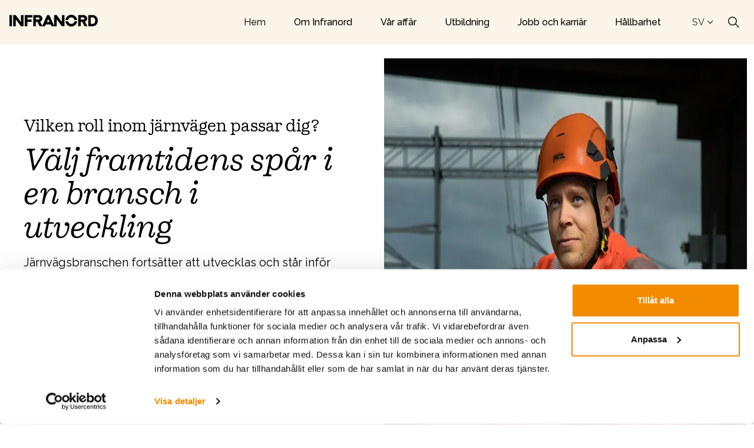

--- FILE ---
content_type: text/html; charset=utf-8
request_url: https://infranord.se/jobb-och-karriaer/yrken-i-jaernvaegsbranschen/
body_size: 16673
content:
<!DOCTYPE html>
<html dir="ltr" lang="sv" class="no-js usn">
<head>
            <!-- Google Tag Manager -->
        <link rel="dns-prefetch" href="//www.googletagmanager.com">

    <script id="Cookiebot" src="https://consent.cookiebot.com/uc.js" data-cbid="cd1d019e-4052-42f1-9fde-e092a6645482" data-blockingmode="auto" type="text/javascript"></script>
   
    <meta charset="utf-8">
    <meta name="viewport" content="width=device-width, initial-scale=1, shrink-to-fit=no, maximum-scale=2">
        <link rel="canonical" href="https://infranord.se/jobb-och-karriaer/yrken-i-jaernvaegsbranschen/" />
    <title>Yrkesroller inom j&#xE4;rnv&#xE4;gen</title>
    <meta name="description" content="H&#xE4;r hittar du information om vad de olika yrkesrollerna g&#xF6;r inom j&#xE4;rnv&#xE4;gen. Till exempel kan du l&#xE4;sa om vad en bantekniker, eltekniker, sp&#xE5;rsvetsare och besiktningsman g&#xF6;r.">
            <link rel="alternate" hreflang="en-us" href="https://infranord.se/jobb-och-karriaer/yrken-i-jaernvaegsbranschen/" />
    <meta name="twitter:card" content="summary_large_image" />
    <meta property="og:type" content="website">
    <meta property="og:title" content="Yrkesroller inom j&#xE4;rnv&#xE4;gen" />
    <meta property="og:image" content="https://infranord.se/media/mzclt0xx/personal_072olskroken_mg_2919.jpg" />
    <meta property="og:url" content="https://infranord.se/jobb-och-karriaer/yrken-i-jaernvaegsbranschen/" />
    <meta property="og:description" content="H&#xE4;r hittar du information om vad de olika yrkesrollerna g&#xF6;r inom j&#xE4;rnv&#xE4;gen. Till exempel kan du l&#xE4;sa om vad en bantekniker, eltekniker, sp&#xE5;rsvetsare och besiktningsman g&#xF6;r." />
    <meta property="og:site_name" content="Infranord" />
    <meta name="robots" content="index,follow">

    
    <link href="/sb/sitebuilder-ltr-css-bundle.css.v6461114ce31cc21f06112a2cd5cc3d33287183fb" media="screen" rel="stylesheet" />
<link href="/sb/sitebuilder-css-bundle.css.v6461114ce31cc21f06112a2cd5cc3d33287183fb" media="screen" rel="stylesheet" />
<link href="/sb/sitebuilder-css-small-header-01-sm-bundle.css.v6461114ce31cc21f06112a2cd5cc3d33287183fb" media="screen and (min-width:0) and (max-width:1112px)" rel="stylesheet" />
<link href="/sb/sitebuilder-css-large-header-02-lg-bundle.css.v6461114ce31cc21f06112a2cd5cc3d33287183fb" media="screen and (min-width:1113px)" rel="stylesheet" />
<link rel="stylesheet" media="screen" href="/uSkinned/css/generated/68d6454e-2211-4c57-8ee3-8e15f1eff36d.css?version=638931947170070000" />
<link href="/sb/sitebuilder-css-prnt-bundle.css.v6461114ce31cc21f06112a2cd5cc3d33287183fb" media="print" rel="stylesheet" />


            <link rel="shortcut icon" type="image/ico" href="/images/infranord/favicon.ico?width=32&amp;amp;height=32">
        <link rel="apple-touch-icon" sizes="57x57" type="image/ico" href="/images/infranord/favicon.ico?width=57&amp;height=57">
        <link rel="apple-touch-icon" sizes="60x60" type="image/ico" href="/images/infranord/favicon.ico?width=60&amp;height=60">
        <link rel="apple-touch-icon" sizes="72x72" type="image/ico" href="/images/infranord/favicon.ico?width=72&amp;height=72">
        <link rel="apple-touch-icon" sizes="76x76" type="image/ico" href="/images/infranord/favicon.ico?width=76&amp;height=76">
        <link rel="apple-touch-icon" sizes="114x114" type="image/ico" href="/images/infranord/favicon.ico?width=114&amp;height=114">
        <link rel="apple-touch-icon" sizes="120x120" type="image/ico" href="/images/infranord/favicon.ico?width=120&amp;height=120">
        <link rel="apple-touch-icon" sizes="144x144" type="image/ico" href="/images/infranord/favicon.ico?width=144&amp;height=144">
        <link rel="apple-touch-icon" sizes="152x152" type="image/ico" href="/images/infranord/favicon.ico?width=152&amp;height=152">
        <link rel="apple-touch-icon" sizes="180x180" type="image/ico" href="/images/infranord/favicon.ico?width=180&amp;height=180">
        <link rel="icon" sizes="16x16" type="image/ico" href="/images/infranord/favicon.ico?width=16&amp;height=16">
        <link rel="icon" sizes="32x32" type="image/ico" href="/images/infranord/favicon.ico?width=32&amp;height=32">
        <link rel="icon" sizes="96x96" type="image/ico" href="/images/infranord/favicon.ico?width=96&amp;height=96">
        <link rel="icon" sizes="192x192" type="image/ico" href="/images/infranord/favicon.ico?width=192&amp;height=192">
        <meta name="msapplication-square70x70logo" content="/images/infranord/favicon.ico?width=70&height=70" />
        <meta name="msapplication-square150x150logo" content="/images/infranord/favicon.ico?width=150&height=150" />
        <meta name="msapplication-wide310x150logo" content="/images/infranord/favicon.ico?width=310&height=150" />
        <meta name="msapplication-square310x310logo" content="/images/infranord/favicon.ico?width=310&height=310" />

    
            <!-- Google Tag Manager -->
        <script>
        (function(w,d,s,l,i){w[l]=w[l]||[];w[l].push({'gtm.start':
        new Date().getTime(),event:'gtm.js'});var f=d.getElementsByTagName(s)[0],
        j=d.createElement(s),dl=l!='dataLayer'?'&l='+l:'';j.async=true;j.src=
        'https://www.googletagmanager.com/gtm.js?id='+i+dl;f.parentNode.insertBefore(j,f);
        })(window,document,'script','dataLayer','GTM-MP2CKTT');</script>
        <!-- End Google Tag Manager -->

    
<script type="text/javascript">!function(T,l,y){var S=T.location,k="script",D="instrumentationKey",C="ingestionendpoint",I="disableExceptionTracking",E="ai.device.",b="toLowerCase",w="crossOrigin",N="POST",e="appInsightsSDK",t=y.name||"appInsights";(y.name||T[e])&&(T[e]=t);var n=T[t]||function(d){var g=!1,f=!1,m={initialize:!0,queue:[],sv:"5",version:2,config:d};function v(e,t){var n={},a="Browser";return n[E+"id"]=a[b](),n[E+"type"]=a,n["ai.operation.name"]=S&&S.pathname||"_unknown_",n["ai.internal.sdkVersion"]="javascript:snippet_"+(m.sv||m.version),{time:function(){var e=new Date;function t(e){var t=""+e;return 1===t.length&&(t="0"+t),t}return e.getUTCFullYear()+"-"+t(1+e.getUTCMonth())+"-"+t(e.getUTCDate())+"T"+t(e.getUTCHours())+":"+t(e.getUTCMinutes())+":"+t(e.getUTCSeconds())+"."+((e.getUTCMilliseconds()/1e3).toFixed(3)+"").slice(2,5)+"Z"}(),iKey:e,name:"Microsoft.ApplicationInsights."+e.replace(/-/g,"")+"."+t,sampleRate:100,tags:n,data:{baseData:{ver:2}}}}var h=d.url||y.src;if(h){function a(e){var t,n,a,i,r,o,s,c,u,p,l;g=!0,m.queue=[],f||(f=!0,t=h,s=function(){var e={},t=d.connectionString;if(t)for(var n=t.split(";"),a=0;a<n.length;a++){var i=n[a].split("=");2===i.length&&(e[i[0][b]()]=i[1])}if(!e[C]){var r=e.endpointsuffix,o=r?e.location:null;e[C]="https://"+(o?o+".":"")+"dc."+(r||"services.visualstudio.com")}return e}(),c=s[D]||d[D]||"",u=s[C],p=u?u+"/v2/track":d.endpointUrl,(l=[]).push((n="SDK LOAD Failure: Failed to load Application Insights SDK script (See stack for details)",a=t,i=p,(o=(r=v(c,"Exception")).data).baseType="ExceptionData",o.baseData.exceptions=[{typeName:"SDKLoadFailed",message:n.replace(/\./g,"-"),hasFullStack:!1,stack:n+"\nSnippet failed to load ["+a+"] -- Telemetry is disabled\nHelp Link: https://go.microsoft.com/fwlink/?linkid=2128109\nHost: "+(S&&S.pathname||"_unknown_")+"\nEndpoint: "+i,parsedStack:[]}],r)),l.push(function(e,t,n,a){var i=v(c,"Message"),r=i.data;r.baseType="MessageData";var o=r.baseData;return o.message='AI (Internal): 99 message:"'+("SDK LOAD Failure: Failed to load Application Insights SDK script (See stack for details) ("+n+")").replace(/\"/g,"")+'"',o.properties={endpoint:a},i}(0,0,t,p)),function(e,t){if(JSON){var n=T.fetch;if(n&&!y.useXhr)n(t,{method:N,body:JSON.stringify(e),mode:"cors"});else if(XMLHttpRequest){var a=new XMLHttpRequest;a.open(N,t),a.setRequestHeader("Content-type","application/json"),a.send(JSON.stringify(e))}}}(l,p))}function i(e,t){f||setTimeout(function(){!t&&m.core||a()},500)}var e=function(){var n=l.createElement(k);n.src=h;var e=y[w];return!e&&""!==e||"undefined"==n[w]||(n[w]=e),n.onload=i,n.onerror=a,n.onreadystatechange=function(e,t){"loaded"!==n.readyState&&"complete"!==n.readyState||i(0,t)},n}();y.ld<0?l.getElementsByTagName("head")[0].appendChild(e):setTimeout(function(){l.getElementsByTagName(k)[0].parentNode.appendChild(e)},y.ld||0)}try{m.cookie=l.cookie}catch(p){}function t(e){for(;e.length;)!function(t){m[t]=function(){var e=arguments;g||m.queue.push(function(){m[t].apply(m,e)})}}(e.pop())}var n="track",r="TrackPage",o="TrackEvent";t([n+"Event",n+"PageView",n+"Exception",n+"Trace",n+"DependencyData",n+"Metric",n+"PageViewPerformance","start"+r,"stop"+r,"start"+o,"stop"+o,"addTelemetryInitializer","setAuthenticatedUserContext","clearAuthenticatedUserContext","flush"]),m.SeverityLevel={Verbose:0,Information:1,Warning:2,Error:3,Critical:4};var s=(d.extensionConfig||{}).ApplicationInsightsAnalytics||{};if(!0!==d[I]&&!0!==s[I]){var c="onerror";t(["_"+c]);var u=T[c];T[c]=function(e,t,n,a,i){var r=u&&u(e,t,n,a,i);return!0!==r&&m["_"+c]({message:e,url:t,lineNumber:n,columnNumber:a,error:i}),r},d.autoExceptionInstrumented=!0}return m}(y.cfg);function a(){y.onInit&&y.onInit(n)}(T[t]=n).queue&&0===n.queue.length?(n.queue.push(a),n.trackPageView({})):a()}(window,document,{
src: "https://js.monitor.azure.com/scripts/b/ai.2.min.js", // The SDK URL Source
crossOrigin: "anonymous", 
cfg: { // Application Insights Configuration
    connectionString: 'InstrumentationKey=11ebda35-d907-4ab0-ab83-e94a7333793a;IngestionEndpoint=https://swedencentral-0.in.applicationinsights.azure.com/;ApplicationId=d833e24a-4a70-4ac4-874b-ce9fcd7d8df5'
}});</script></head>
<body 
    
 class="body-bg body-bg-solid header-02-lg header-01-sm show_header-on-scroll-lg show_header-on-scroll-sm directional-icons-chevron             secondary-navigation-underline-link-hover    footer-underline-link-hover   no-hero-page  zoom_hover main-nav_mega-modal blur-up-lazy-loading"

>

            <!-- Google Tag Manager (noscript) -->
        <noscript>
            <iframe src="https://www.googletagmanager.com/ns.html?id=GTM-MP2CKTT"
                    height="0" width="0" style="display:none;visibility:hidden"></iframe>
        </noscript>
        <!-- End Google Tag Manager (noscript) -->



    <!-- Skip links -->
    <a class="skip-to-content" id="skip-to-content-link" href="#site-content">Skip to main content</a>
    <a class="skip-to-content" id="skip-to-footer-link" href="#site-footer">Skip to footer</a>
    <!--// Skip links -->

    <!-- Site -->
    <div id="site">

        <!-- Header -->
            <header id="site-header" class="header-bg header-bg-solid" tabindex="-1">


        <div class="container">

            <div class="row">

                    <div id="logo" class="no-image">
        <a href="/" title="Infranord">
                <picture>
                    <source media="(min-width: 500px)" srcset="/images/infranord/infranord_logo.png" />
                    <img src="/images/infranord/infranord_logo_2rader.png" loading="eager" alt="Infranord Logotyp" />
                </picture>
        </a>
    </div>



                    <!-- Expand -->
                    <button id="burgerNavStyle" class="expand-header expand-3-bars expand-even-lines expand-active-cross" type="button" aria-expanded="false" aria-label="Expand header">
                        <span>Menu</span>
                    </button>
                    <!--// Expand -->

                <!-- Main navigation -->
                        <nav aria-label="Main" class="main nav-dropdown navigation-dropdown-bg navigation-dropdown-bg-solid">
            <ul >
                            <li class="mega-item ">
                                    <span class="mega-item-heading">
                                        <a class="trigger " href="/"   >Hem</a>
                                    </span>                             

                            </li>
                            <li class="mega-item ">
                                    <button class="mega-item-heading" type="button">
                                        <svg width="7" height="11" viewBox="0 0 7 11" fill="none" xmlns="http://www.w3.org/2000/svg">
                                            <path d="M1 1L6 5.5L1 10" stroke="black" stroke-linecap="round" stroke-linejoin="round" />
                                        </svg>
                                        <a class="trigger " href="/om-infranord/"   >Om Infranord</a>
                                    </button>
                                    <div class="mega-menu">
                                        <div class="mega-menu-inner">
                                            <div class="mega-menu-columns">
                                                    <div class="mega-menu-col">
                                                    
                                                            <a href="/om-infranord/#vardegrund">V&#xE4;rdegrund</a>
                                                    </div>
                                                    <div class="mega-menu-col">
                                                    
                                                            <a href="/om-infranord/finansiell-information/">Finansiell information</a>
                                                    </div>
                                                    <div class="mega-menu-col">
                                                    
                                                            <a href="/om-infranord/bolagsstyrning/">Bolagsstyrning</a>
                                                    </div>
                                                </div>
                                                <div class="mega-menu-columns">
                                                    <div class="mega-menu-col">

                                                            <a href="/foer-leverantoerer/">F&#xF6;r leverant&#xF6;rer</a>
                                                    </div>
                                                    <div class="mega-menu-col">

                                                            <a href="/fakturering-till-infranord-ab/">Fakturering</a>
                                                    </div>
                                                    <div class="mega-menu-col">

                                                            <a href="/om-infranord/kontakt/">Kontakt</a>
                                                    </div>
                                            </div>
                                        </div>
                                    </div>

                            </li>
                            <li class="mega-item ">
                                    <button class="mega-item-heading" type="button">
                                        <svg width="7" height="11" viewBox="0 0 7 11" fill="none" xmlns="http://www.w3.org/2000/svg">
                                            <path d="M1 1L6 5.5L1 10" stroke="black" stroke-linecap="round" stroke-linejoin="round" />
                                        </svg>
                                        <a class="trigger " href="/vaar-affaer/"   >Vår affär</a>
                                    </button>
                                    <div class="mega-menu">
                                        <div class="mega-menu-inner">
                                            <div class="mega-menu-columns">
                                                    <div class="mega-menu-col">
                                                    
                                                            <a href="/vaar-affaer/underhaall/">Underh&#xE5;ll</a>
                                                    </div>
                                                    <div class="mega-menu-col">
                                                    
                                                            <a href="/vaar-affaer/anlaeggning/">Anl&#xE4;ggning</a>
                                                    </div>
                                                    <div class="mega-menu-col">
                                                    
                                                            <a href="/vaar-affaer/kraft-tele/">Kraft &amp; Tele</a>
                                                    </div>
                                                    <div class="mega-menu-col">
                                                    
                                                            <a href="/vaar-affaer/maskin/">Maskin</a>
                                                    </div>
                                                </div>
                                                <div class="mega-menu-columns">
                                                    <div class="mega-menu-col">

                                                            <a href="/vaar-affaer/components/">Components</a>
                                                    </div>
                                                    <div class="mega-menu-col">

                                                            <a href="/vaar-affaer/maetenheten/">M&#xE4;tenheten</a>
                                                    </div>
                                                    <div class="mega-menu-col">

                                                            <a href="/vaar-affaer/vaara-projekt/">V&#xE5;ra projekt</a>
                                                    </div>
                                                    <div class="mega-menu-col">

                                                            <a href="/vaar-affaer/avropstjaenster-sl/">Avropstj&#xE4;nster SL</a>
                                                    </div>
                                            </div>
                                        </div>
                                    </div>

                            </li>
                            <li class="mega-item ">
                                    <button class="mega-item-heading" type="button">
                                        <svg width="7" height="11" viewBox="0 0 7 11" fill="none" xmlns="http://www.w3.org/2000/svg">
                                            <path d="M1 1L6 5.5L1 10" stroke="black" stroke-linecap="round" stroke-linejoin="round" />
                                        </svg>
                                        <a class="trigger " href="/utbildning/"   >Utbildning</a>
                                    </button>
                                    <div class="mega-menu">
                                        <div class="mega-menu-inner">
                                            <div class="mega-menu-columns">
                                                    <div class="mega-menu-col">
                                                    
                                                            <a href="/utbildning/infranord-academy/">Infranord Academy</a>
                                                    </div>
                                                    <div class="mega-menu-col">
                                                    
                                                            <a href="/utbildning/sl-utbildningar/">SL utbildningar</a>
                                                    </div>
                                                </div>
                                                <div class="mega-menu-columns">
                                                    <div class="mega-menu-col">

                                                            <a href="/utbildning/sl-utbildningar/sl-kat-x9-spaar-och-tunnelbehoerighet/">Utbildning Kat X9</a>
                                                    </div>
                                                    <div class="mega-menu-col">

                                                            <a href="https://hrmportalen-utbildning.sabacloud.com/Saba/Web_spf/EU5P1PRD044/guestapp/home;spf-url=guest%2Fguestlearningcatalog">Boka utbildning</a>
                                                    </div>
                                            </div>
                                        </div>
                                    </div>

                            </li>
                            <li class="mega-item ">
                                    <button class="mega-item-heading" type="button">
                                        <svg width="7" height="11" viewBox="0 0 7 11" fill="none" xmlns="http://www.w3.org/2000/svg">
                                            <path d="M1 1L6 5.5L1 10" stroke="black" stroke-linecap="round" stroke-linejoin="round" />
                                        </svg>
                                        <a class="trigger " href="/jobb-och-karriaer/"   >Jobb och karriär</a>
                                    </button>
                                    <div class="mega-menu">
                                        <div class="mega-menu-inner">
                                            <div class="mega-menu-columns">
                                                    <div class="mega-menu-col">
                                                    
                                                            <a href="/jobb-och-karriaer/lediga-jobb/">Lediga jobb</a>
                                                    </div>
                                                    <div class="mega-menu-col">
                                                    
                                                            <a href="/jobb-och-karriaer/moet-vaara-medarbetare/">M&#xF6;t v&#xE5;ra medarbetare</a>
                                                    </div>
                                                </div>
                                                <div class="mega-menu-columns">
                                                    <div class="mega-menu-col">

                                                            <button class="mega-menu-accordion-heading" type="button">
                                                                <svg width="7" height="11" viewBox="0 0 7 11" fill="none" xmlns="http://www.w3.org/2000/svg">
                                                                    <path d="M1 1L6 5.5L1 10" stroke="black" stroke-linecap="round" stroke-linejoin="round" />
                                                                </svg>
                                                                <a href="/jobb-och-karriaer/#praktik">V&#xE4;gar till j&#xE4;rnv&#xE4;gen</a>
                                                            </button>
                                                            <ul class="accordion">
                                                                    <li>
                                                                        <a href="/jobb-och-karriaer/praktik-lia/">Praktik (LIA)</a>
                                                                    </li>
                                                                    <li>
                                                                        <a href="/jobb-och-karriaer/examensarbeten/">Examensarbeten</a>
                                                                    </li>
                                                                    <li>
                                                                        <a href="/jobb-och-karriaer/yrkesutbildningar/">Yrkesutbildningar</a>
                                                                    </li>
                                                            </ul>
                                                    </div>
                                            </div>
                                        </div>
                                    </div>

                            </li>
                            <li class="mega-item ">
                                    <button class="mega-item-heading" type="button">
                                        <svg width="7" height="11" viewBox="0 0 7 11" fill="none" xmlns="http://www.w3.org/2000/svg">
                                            <path d="M1 1L6 5.5L1 10" stroke="black" stroke-linecap="round" stroke-linejoin="round" />
                                        </svg>
                                        <a class="trigger " href="/haallbarhet/"   >Hållbarhet</a>
                                    </button>
                                    <div class="mega-menu">
                                        <div class="mega-menu-inner">
                                            <div class="mega-menu-columns">
                                                    <div class="mega-menu-col">
                                                    
                                                            <a href="/haallbarhet/saeker-arbetsmiljoe/">S&#xE4;ker arbetsmilj&#xF6;</a>
                                                    </div>
                                                    <div class="mega-menu-col">
                                                    
                                                            <a href="/haallbarhet/haallbar-affaer/">H&#xE5;llbar aff&#xE4;r</a>
                                                    </div>
                                                </div>
                                                <div class="mega-menu-columns">
                                                    <div class="mega-menu-col">

                                                            <a href="/haallbarhet/minskad-miljoepaaverkan/">Minskad milj&#xF6;p&#xE5;verkan</a>
                                                    </div>
                                            </div>
                                        </div>
                                    </div>

                            </li>
            </ul>
        </nav>



                <!--// Main navigation -->
                <!-- Secondary navigation -->
                        <nav aria-label="Secondary" class="secondary nav-dropdown navigation-dropdown-bg navigation-dropdown-bg-solid">
            <ul>

                        <li class="language-selector dropdown">
                            <a href="#" class="dropdown-toggle" id="languageDropdown" data-bs-toggle="dropdown" aria-haspopup="true" aria-expanded="false"><span>SV</span></a>
                            <div class="dropdown-menu dropdown-menu-right" aria-labelledby="languageDropdown"> <a class="dropdown-item" href="/no/"   ><span>Norwegian</span></a><a class="dropdown-item" href="/en/"   ><span>English</span></a></div>
                        </li>
            </ul>
        </nav>

                <!--// Secondary navigation -->
                <!-- CTA Links -->
                
                <!--// CTA Links -->
                <!-- Site search -->
                    <div class="form site-search-form site-search" aria-label="Site search">
            <form role="search" action="/search/" method="get" name="searchForm">
                <fieldset>
                    <div class="form-group">
                        <input type="text" class="form-control" name="search_field" aria-label="S&#xF6;k p&#xE5; webbplatsen" placeholder="S&#xF6;k p&#xE5; webbplatsen" value="" maxlength="256">
                    </div>
                    <button type="submit" role="button" aria-label="Search" class="btn base-btn-bg base-btn-bg-solid base-btn-bg-hover-solid base-btn-text base-btn-borders btn-search">
                        <span></span>
                        <i aria-hidden="true" class="icon usn_ion-ios-search"></i>
                    </button>
                </fieldset>
            </form>
            <button class="expand-search" data-bs-toggle="collapse" type="button" aria-expanded="false" aria-label="Expand site search">
                <em>Ut&#xF6;ka S&#xF6;k</em>
                <i aria-hidden="true" class="icon usn_ion-ios-search search-icon"></i>
                <i aria-hidden="true" class="icon usn_ion-md-close close-icon"></i>
            </button>
        </div>

                <!--// Site search -->

            </div>

        </div>
    </header>


        <!--// Header -->
        <!-- Content -->
        <main id="site-content" tabindex="-1">

            
            








    <section class="content component usn_cmp_pods base-bg base-bg-solid  " >  

        <div class="component-inner">
                    <div class="container">



                    <div class="component-main row listing  listing_basic-grid listing-pods " >
    <div class="item   items-2 col-12 item_text-boxed item_overlay usn_pod_textimage text-left  " data-os-animation="fadeIn" data-os-animation-delay="0s" data-os-animation-duration="1.2s">
            <div class="inner  base-bg base-bg-solid ">
                    <div class="info align-self-center">

                                <p class="secondary-heading sm base-secondary-heading " >Vilken roll inom järnvägen passar dig?</p>
<p class="heading  base-heading " >Välj framtidens spår i en bransch i utveckling</p>

                            <div class="text base-text">
                                <p class="sm">Järnvägsbranschen fortsätter att utvecklas och står inför flera större omställningar, bland annat inom hållbarhet, digitalisering och teknikområdet samtidigt som vi ser en större andel nya medarbetare inom verksamheten. På Infranord finns många sätt att bidra till en framtidssäkrad infrastruktur. Totalt har vi omkring 150 olika befattningar inom vår verksamhet. Resultatet av vårt gemensamma arbete gör oss till Sveriges ledande järnvägsentreprenör.</p>
                            </div>

                    </div>
            </div>
    </div>
    <div class="item   items-2 col-12 item_text-boxed item_overlay usn_pod_textimage text-left  " data-os-animation="fadeIn" data-os-animation-delay="0s" data-os-animation-duration="1.2s">
            <div class="inner  c1-bg c1-bg-solid ">
                    <div class="image  c1-bg c1-bg-solid  image-opacity-100 image_hover-opacity-40" >
                                    <picture>
                <source type="image/webp" data-srcset="/media/n4kg0psl/praktikant_web.webp?width=800&amp;height=600&amp;v=1dc2621fb6d68e0&amp;quality=75&format=webp 1x, /media/n4kg0psl/praktikant_web.webp?width=1600&amp;height=1200&amp;v=1dc2621fb6d68e0&amp;quality=75&format=webp 2x" width="800" height="600">
                <img class="lazyload " src="/media/n4kg0psl/praktikant_web.webp?width=160&amp;height=120&amp;v=1dc2621fb6d68e0&amp;quality=75&format=webp" data-src="/media/n4kg0psl/praktikant_web.webp?width=800&amp;height=600&amp;v=1dc2621fb6d68e0&amp;quality=75&format=webp" width="800" height="600" alt="">
            </picture>

                    </div>
            </div>
    </div>

        </div>




                    </div>
        </div>
    </section>
    <section class="content component usn_cmp_pods base-bg base-bg-solid p-0 " >  

        <div class="component-inner">
                    <div class="container-fluid">



                    <div class="component-main row listing listing_no-spacing listing_basic-grid listing-pods " >
    <div class="item   items-2 col-12 item_text-boxed item_overlay usn_pod_textimage text-left  " data-os-animation="fadeIn" data-os-animation-delay="0s" data-os-animation-duration="1.2s">
            <div class="inner  base-bg base-bg-solid ">
                    <div class="info align-self-center">

                                <p class="secondary-heading lg base-secondary-heading " >Bantekniker</p>


                            <div class="text base-text">
                                <p><a id="bantekniker"></a>Som bantekniker arbetar du med underhåll, felavhjälpning och nybyggnation av järnvägsspår. Arbetet kan ske både i tunnelbanor, på spårväg och på järnväg. Vanliga arbetsuppgifter är växel- och rälsbyten, snö- och vegetationsröjning och spårjusteringar. I arbetet ingår även att byta ut komponenter som blivit slitna och kontrollera att all teknik fungerar som den ska.</p>
<p>Dagens tågtrafik med trängsel på spåren, höga hastigheter och tunga laster ställer höga krav på spårets uppbyggnad och funktion. Som bantekniker blir du en del av det viktiga arbetet att förbättra järnvägsspåren och säkerställa att tågen kommer fram i tid. Arbetet genomförs utifrån när trafiken på spåren kan stängas av vilket kan innebära nattarbete och arbete under tidspress.</p>
<p>Bantekniker jobbar ofta i arbetslag och tillsammans med andra yrkesgrupper inom järnväg. Arbetet sker oftast utomhus i nästan alla väder. Många bantekniker arbetar periodvis utanför hemorten.</p>
<p>Bantekniker är ofta gymnasieingenjörer men kan också ha en annan bakgrund. För att arbeta vid spåren krävs även att du har en relevant säkerhetsutbildning, något som Infranord tillhandahåller.</p>
                            </div>

                    </div>
            </div>
    </div>
    <div class="item   items-2 col-12 item_text-boxed item_overlay usn_pod_textimage text-left  " data-os-animation="fadeIn" data-os-animation-delay="0s" data-os-animation-duration="1.2s">
            <div class="inner  base-bg base-bg-solid ">
                    <div class="info align-self-center">

                                <p class="secondary-heading lg base-secondary-heading " >Eltekniker</p>


                            <div class="text base-text">
                                <p><a id="eltekniker"></a>En eltekniker/kontaktledningsmontör utför elinstallationer på järnvägs-, spårvägs- och tunnelbane-anläggningar, både när det gäller underhåll av befintliga och byggnation av nya anläggningar. Som eltekniker arbetar du med växelvärme, belysning, kraftmätning till signalanläggningarna samt kontaktledning och hjälpkraft längs med spåren.</p>
<p>Att vara eltekniker/kontaktledningsmontör är ett rörligt och varierande arbete. Om man arbetar på kontaktledningsanläggningar sker jobbet via arbetsplattformar på spårgående arbetsfordon. Många eltekniker/kontaktledningsmontörer har därför utbildning för att få köra dessa arbetsfordon på spåren. Som eltekniker/kontaktledningsmontör arbetar du ofta i arbetslag. Arbetet genomförs utifrån när trafiken på spåren kan stängas av vilket kan innebära nattarbete och arbete under tidspress.</p>
<p>Eltekniker/kontaktledningsmontör ska ha elteknisk utbildning på gymnasienivå eller likvärdig som grund, som sedan byggs på med anpassade kurser för järnvägens olika elanläggningar. Kunskaper krävs både för att utföra arbetet på ett säkert sätt samt utföra och sedan kontrollera arbetet innan man tar anläggningen i drift. Infranord tillhandahåller säkerhetsutbildningar för sin personal.</p>
                            </div>

                    </div>
            </div>
    </div>
    <div class="item   items-2 col-12 item_text-boxed item_overlay usn_pod_textimage text-left  " data-os-animation="fadeIn" data-os-animation-delay="0s" data-os-animation-duration="1.2s">
            <div class="inner  base-bg base-bg-solid ">
                    <div class="info align-self-center">

                                <p class="secondary-heading lg base-secondary-heading " >Signaltekniker</p>


                            <div class="text base-text">
                                <p><a id="signaltekniker"></a>En signaltekniker säkerställer att järnvägens viktiga signalsystem fungerar som de ska, något som är avgörande för att tågen ska kunna framföras säkert. Arbetsuppgifterna består av underhåll, felavhjälpning och nybyggnation av signalsäkerhetsanläggningarna. Arbetet kräver också att man kontrollbesiktigar signalsäkerhetsanläggningarna som är i drift med anläggningsspecifika behörigheter.  </p>
<p>Arbetet sker till stor del utomhus och i tillsammans med andra yrkesgrupper inom järnvägen. Insatserna planeras utifrån när trafiken på spåren kan stängas av vilket kan innebära nattarbete och arbete under tidspress.</p>
<p>Som signaltekniker har du en speciell signalteknikerutbildning. Infranord utbildar ibland signaltekniker i egen regi. Signalteknikerutbildning går också att få via vissa yrkeshögskolor. Dessutom krävs en relevant trafiksäkerhetsutbildning, något som Infranord tillhandahåller.</p>
                            </div>

                    </div>
            </div>
    </div>
    <div class="item   items-2 col-12 item_text-boxed item_overlay usn_pod_textimage text-left  " data-os-animation="fadeIn" data-os-animation-delay="0s" data-os-animation-duration="1.2s">
            <div class="inner  base-bg base-bg-solid ">
                    <div class="info align-self-center">

                                <p class="secondary-heading lg base-secondary-heading " >Teletekniker</p>


                            <div class="text base-text">
                                <p><a id="teletekniker"></a>Att arbeta som teletekniker innebär att du jobbar med opto- och kopparkabel, trafikinformationsanläggningar, data och telenät. Våra teletekniker arbetar en del med lågspänning, drar kabel och monterar skyltar.</p>
<p>För arbete som teletekniker krävs lägst gymnasieutbildning inom elteknik, gärna teleinriktning, eller likvärdig erfarenhet. Vi söker särskilt dig som har erfarenhet av arbete med teleteknik inom infrastrukturbranschen och/eller eftergymnasial utbildning inom teleteknik.</p>
                            </div>

                    </div>
            </div>
    </div>
    <div class="item   items-2 col-12 item_text-boxed item_overlay usn_pod_textimage text-left  " data-os-animation="fadeIn" data-os-animation-delay="0s" data-os-animation-duration="1.2s">
            <div class="inner  base-bg base-bg-solid ">
                    <div class="info align-self-center">

                                <p class="secondary-heading lg base-secondary-heading " >Spårsvetsare</p>


                            <div class="text base-text">
                                <p><a id="sparsvetsare"></a>Som spårsvetsare svetsar och underhåller du spåren, framförallt spårväxlarna. Du arbetar med olika svetsmetoder, bland annat termitsvetsning, en traditionell och noggrann arbetsmetod för att svetsa ihop spårskarvar. Du arbetar med underhåll, felavhjälpning och nybyggnation av järnvägsspår både i tunnelbana, på spårväg och på järnväg. Växelbyten samt räls- och slipersbyten ingår i spårsvetsarens arbetsuppgifter, liksom att akut åtgärda rälsbrott på vintern och solkurvor på sommaren.</p>
<p>Dagens tågtrafik med trängsel på spåren, höga hastigheter och tunga laster ställer höga krav på spårets uppbyggnad och komponenter, och att det underhålls på rätt sätt. Arbetet genomförs utifrån när trafiken på spåren kan stängas av vilket kan innebära nattarbete och arbete under tidspress. Järnvägsteknisk svetsning är ett kvalificerat arbete. Avancerat stål ska fogas samman och repareras samtidigt som kraven på kvalitet och utförande är väldigt höga.</p>
<p>För att arbeta som spårsvetsare krävs en spårsvetsarutbildning. Dessutom krävs relevanta säkerhetskurser vilket Infranord tillhandahåller.</p>
                            </div>

                    </div>
            </div>
    </div>
    <div class="item   items-2 col-12 item_text-boxed item_overlay usn_pod_textimage text-left  " data-os-animation="fadeIn" data-os-animation-delay="0s" data-os-animation-duration="1.2s">
            <div class="inner  base-bg base-bg-solid ">
                    <div class="info align-self-center">

                                <p class="secondary-heading lg base-secondary-heading " >Maskinförare</p>


                            <div class="text base-text">
                                <p><a id="maskinforare"></a>En maskinförare är en lokförare som kör järnvägsmaskiner. Maskinföraren framför lok och spårgående arbetsmaskiner som används vid drift och underhåll av järnvägen.</p>
<p>Maskinförarens arbetsplats är där maskinen behövs och övernattning utanför hemorten är vanligt. Maskinerna används till exempel vid anläggningsarbeten, transporter samt vid arbetsuppgifter såsom spårjustering och kontaktledningsarbeten. Maskinförarna arbetar ofta två och två för att hjälpas åt att framföra maskinen.</p>
<p>En maskinförare har en speciell maskinförarutbildning som liknar lokförarens. Dessutom krävs speciella trafiksäkerhetsutbildningar för att arbeta vid järnvägen, vilket Infranord tillhandahåller.</p>
                            </div>

                    </div>
            </div>
    </div>
    <div class="item   items-2 col-12 item_text-boxed item_overlay usn_pod_textimage text-left  " data-os-animation="fadeIn" data-os-animation-delay="0s" data-os-animation-duration="1.2s">
            <div class="inner  base-bg base-bg-solid ">
                    <div class="info align-self-center">

                                <p class="secondary-heading lg base-secondary-heading " >Maskintekniker</p>


                            <div class="text base-text">
                                <p><a id="maskintekniker"></a>Som maskintekniker på Infranord kommer du att arbeta med underhåll av Infranords maskiner och fordon. Arbetet görs till största delen i våra verkstäder, men planerad service och akut felavhjälpning i ute vid spåren förekommer.</p>
<p>Du arbetar tillsammans med andra maskintekniker och ibland även med andra yrkesroller. Arbetet kräver att du har möjlighet att arbeta på annan ort när verksamheten kräver det.</p>
<p>Maskinteknikern har en relevant fordonsteknisk utbildning. Du behöver också trafiksäkerhetsutbildningar vilket är något som Infranord kan erbjuda.</p>
                            </div>

                    </div>
            </div>
    </div>
    <div class="item   items-2 col-12 item_text-boxed item_overlay usn_pod_textimage text-left  " data-os-animation="fadeIn" data-os-animation-delay="0s" data-os-animation-duration="1.2s">
            <div class="inner  base-bg base-bg-solid ">
                    <div class="info align-self-center">

                                <p class="secondary-heading lg base-secondary-heading " >Mätningsingenjör</p>


                            <div class="text base-text">
                                <p><a id="matningsingenjor"></a>En mätningsingenjör gör så kallade inmätningar och utsättningar i järnvägsprojekt. Mätningsteknikern har en viktig uppgift både innan och efter ett järnvägsprojekt för att se till att spåren ligger i rätt nivå, håller rätt avstånd till tunnelväggar och mötande spår. En mätningstekniker kan också förse stora järnvägsbyggen med underlag innan byggstart, till exempel inför byggen av stomnät.</p>
<p>En mätingenjör har ofta en teknisk utbildning från gymnasiet och dessutom relevanta säkerhetsutbildningar. Det senare tillhandahåller Infranord.</p>
                            </div>

                    </div>
            </div>
    </div>
    <div class="item   items-2 col-12 item_text-boxed item_overlay usn_pod_textimage text-left  " data-os-animation="fadeIn" data-os-animation-delay="0s" data-os-animation-duration="1.2s">
            <div class="inner  base-bg base-bg-solid ">
                    <div class="info align-self-center">

                                <p class="secondary-heading lg base-secondary-heading " >Besiktningsman</p>


                            <div class="text base-text">
                                <p><a id="besiktningsman"></a>Besiktningsmannen, som namnet till trots lika gärna kan vara en kvinna, undersöker järnvägen för att upptäcka fel som skulle kunna vara en säkerhetsrisk eller orsaka störningar i tågtrafiken. Det är ett förebyggande arbete som är viktigt för att kunna planera järnvägens underhåll på ett bra sätt.</p>
<p>Arbetet sker dagtid. Vissa resor kan krävas beroende på var du bor.</p>
<p>En besiktningsman är ofta gymnasieingenjör. För att arbeta som besiktningsman krävs också att du har relevanta säkerhetsutbildningar, något som Infranord tillhandahåller.</p>
                            </div>

                    </div>
            </div>
    </div>
    <div class="item   items-2 col-12 item_text-boxed item_overlay usn_pod_textimage text-left  " data-os-animation="fadeIn" data-os-animation-delay="0s" data-os-animation-duration="1.2s">
            <div class="inner  base-bg base-bg-solid ">
                    <div class="info align-self-center">

                                <p class="secondary-heading lg base-secondary-heading " >Projektledare Kalkyl</p>


                            <div class="text base-text">
                                <p><a id="projektledarekalkyl"></a>Infranords Projektledare Kalkyl ingår i ett team som arbetar med att leda anbuds- och kalkylarbetet. Du medverkar vid anbudsgenomgång och kontraktsskrivning och för dialog med ombudet genom hela anbudprocessen. I rollen ingår även att efter givna förutsättningar skapa bästa möjliga förslag till anbud och kalkyl samt underlag och förslag till prissättning.</p>
<p>Projektledare Kalkyl jobbar nära Infranords platschefer och arbetsledare i anbudskedet och även vid erfarenhetsåterföring av utförda uppdrag för att utveckla kalkylarbetet. Jobbet utförs främst i kontorsmiljö och resor i tjänsten förekommer.</p>
<p>Som Projektledare Kalkyl har du en för rollen relevant akademisk utbildning eller motsvarande kompetens och erfarenhet. Du har kunskaper inom entreprenadjuridik, kalkylering och anbudsframtagning.</p>
                            </div>

                    </div>
            </div>
    </div>
    <div class="item   items-2 col-12 item_text-boxed item_overlay usn_pod_textimage text-left  " data-os-animation="fadeIn" data-os-animation-delay="0s" data-os-animation-duration="1.2s">
            <div class="inner  base-bg base-bg-solid ">
                    <div class="info align-self-center">

                                <p class="secondary-heading lg base-secondary-heading " >Entreprenadingenjör</p>


                            <div class="text base-text">
                                <p><a id="entreprenadingenjor"></a>Som Entreprenadingenjör på Infranord arbetar du med att följa upp tilldelade uppdrag enligt vår affärsprocess. Du arbetar med ekonomisk uppföljning, prognoser samt kalkylering i de olika uppdragen. I rollen ingår också att bevaka kontraktshandlingar, medverka vid produktionsplanering och arbeta med projektstyrning.</p>
<p>Entreprenadingenjören är en viktig länk mellan kontraktet och arbetsledningen. Arbetet utförs både på kontor och i spårmiljö. Resor inom Sverige och arbete på obekväma tider förekommer.</p>
<p>Som Entreprenadingenjör på Infranord är du civilingenjör eller högskoleingenjör med goda kunskaper inom ekonomi, projektstyrning och entreprenadjuridik eller har likvärdig kompetens och erfarenhet.</p>
                            </div>

                    </div>
            </div>
    </div>
    <div class="item   items-2 col-12 item_text-boxed item_overlay usn_pod_textimage text-left  " data-os-animation="fadeIn" data-os-animation-delay="0s" data-os-animation-duration="1.2s">
            <div class="inner  base-bg base-bg-solid ">
                    <div class="info align-self-center">

                                <p class="secondary-heading lg base-secondary-heading " >Arbetsledare</p>


                            <div class="text base-text">
                                <p><a id="arbetsledare"></a>En arbetsledare vid järnvägen leder en grupp av järnvägstekniker. Att vara arbetsledare är ett mycket ansvarsfullt arbete där man ofta behöver ta viktiga beslut med kort varsel, planera det dagliga arbetet ute i spår, bygga ett starkt team och ha förståelse för hur olika medarbetare reagerar och förhåller sig till omgivningen. På Infranord rapporterar arbetsledare till platschefen.</p>
<p>En arbetsledare kan vara gymnasieingenjör eller högskoleingenjör. Det är bra med erfarenhet av att leda människor och fördela arbete. Förutom järnvägsteknisk kunskap bör du ha en förståelse för administrativt arbete och även goda ledaregenskaper.</p>
                            </div>

                    </div>
            </div>
    </div>
    <div class="item   items-2 col-12 item_text-boxed item_overlay usn_pod_textimage text-left  " data-os-animation="fadeIn" data-os-animation-delay="0s" data-os-animation-duration="1.2s">
            <div class="inner  base-bg base-bg-solid ">
                    <div class="info align-self-center">

                                <p class="secondary-heading lg base-secondary-heading " >Platschef</p>


                            <div class="text base-text">
                                <p><a id="platschef"></a>En platschef har en nyckelroll vid järnvägsbyggen och tar ofta ett helhetsansvar för ett järnvägsprojekt. För att trivas i rollen bör du tycka om att leda och fördela arbete och även ha en god förståelse för hur du och ditt team ska möta kundens önskemål och krav. Du behöver ha en bra struktur då det är du som driver byggprojekten och säkerställer att tidplaner hålls. Du ska dessutom ha kunskap om kvalitets-, miljö- och arbetsmiljöplaner samt säkerhetsföreskrifter och ta ansvar för att de efterlevs.</p>
<p>Duktiga platschefer är avgörande för Infranords framgång i projekten och du får en viktig roll för hela affären.</p>
<p>Platschefen är antingen gymnasieingenjör eller högskoleingenjör, gärna med inriktning mot till exempel samhällsbyggnad. </p>
                            </div>

                    </div>
            </div>
    </div>
    <div class="item   items-2 col-12 item_text-boxed item_overlay usn_pod_textimage text-left  " data-os-animation="fadeIn" data-os-animation-delay="0s" data-os-animation-duration="1.2s">
            <div class="inner  base-bg base-bg-solid ">
                    <div class="info align-self-center">

                                <p class="secondary-heading lg base-secondary-heading " >Produktionschef</p>


                            <div class="text base-text">
                                <p><a id="produktionschef"></a>Som Produktionschef på Infranord är du första linjens ledare och har ansvar för att leverera personal och maskiner till projekten med rätt kvalitet till lägsta kostnad för Infranord. Arbetsuppgifterna handlar om att förbättra lönsamheten, korrigera avvikelser samt göra uppföljning av leveranser, ekonomi och säkerhet.</p>
<p>Arbetet utförs både i kontorsmiljö och ute i verksamheten. Resor inom Norden förekommer och i mindre utsträckning kan du behöva jobba på obekväma arbetstider.</p>
<p>Produktionschefen har högskoleutbildning inom produktion, teknik, logistik eller personal alternativt motsvarande yrkeserfarenhet. Det är bra om du har grundläggande maskinkunskap, goda kunskaper inom ekonomi och kostnadsstyrning samt viss kännedom om arbetsrätt.</p>
                            </div>

                    </div>
            </div>
    </div>

        </div>




                    </div>
        </div>
    </section>















            

        </main>
        <!--// Content -->
        <!-- Footer -->
                    <footer id="site-footer" class="footer-bg footer-bg-solid" tabindex="-1">

                <!-- Breadcrumb -->
                        <section class="breadcrumb-trail">
            <div class="container">
                <nav aria-label="Breadcrumb">
                    <ol class="breadcrumb" itemscope itemtype="https://schema.org/BreadcrumbList">
                            <li class="breadcrumb-item" itemprop="itemListElement" itemscope itemtype="https://schema.org/ListItem"><a href="/" itemtype="https://schema.org/Thing" itemprop="item"><span itemprop="name"><i class="icon before"></i>Hem (SE)</span></a><meta itemprop="position" content="1" /></li>
                            <li class="breadcrumb-item" itemprop="itemListElement" itemscope itemtype="https://schema.org/ListItem"><a href="/jobb-och-karriaer/" itemtype="https://schema.org/Thing" itemprop="item"><span itemprop="name"><i class="icon before"></i>Jobb och karriär</span></a><meta itemprop="position" content="2" /></li>

                            <li itemprop="itemListElement" itemscope itemtype="https://schema.org/ListItem" class="breadcrumb-item active" aria-current="page"><span itemprop="name"><i class="icon before"></i>Yrken i järnvägsbranschen</span><meta itemprop="position" content="3" /></li>
                    </ol>
                </nav>
            </div>
        </section>

                <!--// Breadcrumb -->

                <div class="container">

                        <!-- Row -->
                        <div class="row listing">

                                        <div class="item footer-item usn_pod_image   col-lg-12 col-md-12 col-12 col ">
                                                <div class="inner">
                                                        <div class="item footer-item     col-12 col  usn_pod_image text-left  " data-os-animation="fadeIn" data-os-animation-delay="0s" data-os-animation-duration="1.2s">

            <div class="image  image-opacity-100 image_hover-opacity-40" >

                            <picture>
                <source type="image/webp" data-srcset="/media/1v3jwns3/infranord_logo_white.png?width=2553&amp;height=361&amp;quality=75&format=webp 1x, /media/1v3jwns3/infranord_logo_white.png?width=5107&amp;height=723&amp;quality=75&format=webp 2x" width="2553" height="361">
                <img class="lazyload" src="/media/1v3jwns3/infranord_logo_white.png?width=510&amp;height=72&amp;quality=75&format=webp" data-src="/media/1v3jwns3/infranord_logo_white.png?width=2553&amp;height=361&amp;quality=75&format=webp" width="2553" height="361" alt="">
            </picture>


            </div>

    </div>

                                                </div>
                                        </div>
    <div class="item  footer-item   col-lg-3 col-md-3 col-12 col  item_text-below usn_pod_textimage textAlignmentLeft  " data-os-animation="fadeIn" data-os-animation-delay="0s" data-os-animation-duration="0.9s">
            <div class="inner   ">
                    <div class="info ">

                        

                            <div class="text footer-text">
                                <p>Infranord AB<br>Box 1803<br>171 21 Solna<br>Sverige<br>+ 46 (0)10-121 10 00</p>
                            </div>

                    </div>
            </div>
    </div>
                                        <div class="item footer-item usn_pod_searchlinks offset-lg-3 offset-md-1 col-lg-2 col-md-3 col-12 col ">
                                                <div class="inner">
                                                            <!-- Quick Links -->
        <nav aria-label="Quick links" class="quick-links " data-os-animation="fadeInUp" data-os-animation-delay="0s" data-os-animation-duration="1s">

            <ul>
                        <li><span><a href="/jobb-och-karriaer/lediga-jobb/"   >Lediga jobb</a></span></li>
                        <li><span><a href="/nyheter/"   >Nyheter</a></span></li>
                        <li><span><a href="/fakturering-till-infranord-ab/"   >Fakturering</a></span></li>
                        <li><span><a href="/foer-leverantoerer/"   >För leverantörer</a></span></li>
            </ul>
        </nav>
        <!--// Quick Links -->


                                                </div>
                                        </div>
                                        <div class="item footer-item usn_pod_searchlinks   col-lg-2 col-md-3 col-12 col ">
                                                <div class="inner">
                                                            <!-- Quick Links -->
        <nav aria-label="Quick links" class="quick-links " data-os-animation="fadeInUp" data-os-animation-delay="0s" data-os-animation-duration="1s">

            <ul>
                        <li><span><a href="/gdpr/"   >GDPR</a></span></li>
                        <li><span><a href="/visselpipan/"   >Visselpipan</a></span></li>
                        <li><span><a href="/om-infranord/kontakt/"   >Kontakt</a></span></li>
            </ul>
        </nav>
        <!--// Quick Links -->


                                                </div>
                                        </div>
                                        <div class="item footer-item usn_pod_sociallinks   col-lg-2 col-md-7 col-12 col pt-xl-4 pt-lg-4">
                                                <div class="inner">
                                                            <nav class="social " data-os-animation="fadeInDown" data-os-animation-delay="0s" data-os-animation-duration="1s" aria-label="Social links">

            <ul>
                        <li>
                            <span>
                                <a href="https://www.facebook.com/InfranordAB"  target="_blank" rel="noreferrer noopener"  title="Link will open in a new window/tab" >
                                                <picture>
                                                    <source type="image/webp" data-srcset="/media/iwjpgklv/icon.png?format=webp&height=80&quality=75 1x, /media/iwjpgklv/icon.png?format=webp&height=160&quality=75 2x">
                                                    <img class="lazyload" src="/media/iwjpgklv/icon.png?format=webp&height=16&quality=75" data-srcset="/media/iwjpgklv/icon.png?format=webp&height=80&quality=75 1x, /media/iwjpgklv/icon.png?format=webp&height=160&quality=75 2x" alt="">
                                                </picture>
                                        <span class="visually-hidden">Infranord Facebook</span>
                                </a>
                            </span>
                        </li>
                        <li>
                            <span>
                                <a href="https://www.linkedin.com/company/infranord-ab"  target="_blank" rel="noreferrer noopener"  title="Link will open in a new window/tab" >
                                                <picture>
                                                    <source type="image/webp" data-srcset="/media/50jpga32/icon.png?format=webp&height=80&quality=75 1x, /media/50jpga32/icon.png?format=webp&height=160&quality=75 2x">
                                                    <img class="lazyload" src="/media/50jpga32/icon.png?format=webp&height=16&quality=75" data-srcset="/media/50jpga32/icon.png?format=webp&height=80&quality=75 1x, /media/50jpga32/icon.png?format=webp&height=160&quality=75 2x" alt="">
                                                </picture>
                                        <span class="visually-hidden">Infranord Linkedin</span>
                                </a>
                            </span>
                        </li>
                        <li>
                            <span>
                                <a href="https://www.instagram.com/infranordab/"  target="_blank" rel="noreferrer noopener"  title="Link will open in a new window/tab" >
                                                <picture>
                                                    <source type="image/webp" data-srcset="/media/wjhn352w/icon.png?format=webp&height=80&quality=75 1x, /media/wjhn352w/icon.png?format=webp&height=160&quality=75 2x">
                                                    <img class="lazyload" src="/media/wjhn352w/icon.png?format=webp&height=16&quality=75" data-srcset="/media/wjhn352w/icon.png?format=webp&height=80&quality=75 1x, /media/wjhn352w/icon.png?format=webp&height=160&quality=75 2x" alt="">
                                                </picture>
                                        <span class="visually-hidden">Infranord Instagram</span>
                                </a>
                            </span>
                        </li>
                        <li>
                            <span>
                                <a href="https://www.youtube.com/@infranord_se"  target="_blank" rel="noreferrer noopener"  title="Link will open in a new window/tab" >
                                                <picture>
                                                    <source type="image/webp" data-srcset="/media/edqpy343/icon.png?format=webp&height=80&quality=75 1x, /media/edqpy343/icon.png?format=webp&height=160&quality=75 2x">
                                                    <img class="lazyload" src="/media/edqpy343/icon.png?format=webp&height=16&quality=75" data-srcset="/media/edqpy343/icon.png?format=webp&height=80&quality=75 1x, /media/edqpy343/icon.png?format=webp&height=160&quality=75 2x" alt="">
                                                </picture>
                                        <span class="visually-hidden">Infranord YouTube</span>
                                </a>
                            </span>
                        </li>
            </ul>
        </nav>

                                                </div>
                                        </div>

                        </div>
                        <!--// Row -->
                    <!-- Row -->
                    <div class="row">

                        <div class="col">
                            <nav aria-label="Footer" class="footer-navigation">
                                <ul>
                                    <li><div>&copy; 2026 Infranord AB </div></li>
                                                    <li><span><a href="/gdpr/"   >GDPR</a></span></li>
                <li><span><a href="/sitemap/"   >Sitemap</a></span></li>

                                </ul>
                            </nav>
                        </div>

                    </div>
                    <!--// Row -->

                    

                </div>
            </footer>

        <!--// Footer -->

    </div>
    <!--// Site -->

    
    
<script src="/sb/sitebuilder-js-bundle.js.v6461114ce31cc21f06112a2cd5cc3d33287183fb" type="text/javascript"></script>

    <script type="text/javascript" src="/uSkinned/scripts/generated/68d6454e-2211-4c57-8ee3-8e15f1eff36d.js?version=638931947170070000"></script>


    
    

    

</body>
<!--
    ____        _ ____              _ __  __             _____ __   _                      __
   / __ )__  __(_) / /_   _      __(_) /_/ /_     __  __/ ___// /__(_)___  ____  ___  ____/ /
  / __  / / / / / / __/  | | /| / / / __/ __ \   / / / /\__ \/ //_/ / __ \/ __ \/ _ \/ __  /
 / /_/ / /_/ / / / /_    | |/ |/ / / /_/ / / /  / /_/ /___/ / ,< / / / / / / / /  __/ /_/ /
/_____/\__,_/_/_/\__/    |__/|__/_/\__/_/ /_/   \__,_//____/_/|_/_/_/ /_/_/ /_/\___/\__,_/

Find out more at uSkinned.net

-->
</html>

--- FILE ---
content_type: application/x-javascript
request_url: https://consentcdn.cookiebot.com/consentconfig/cd1d019e-4052-42f1-9fde-e092a6645482/infranord.se/configuration.js
body_size: 164
content:
CookieConsent.configuration.tags.push({id:190918229,type:"script",tagID:"",innerHash:"",outerHash:"",tagHash:"7654940827842",url:"https://consent.cookiebot.com/uc.js",resolvedUrl:"https://consent.cookiebot.com/uc.js",cat:[1]});CookieConsent.configuration.tags.push({id:190918231,type:"script",tagID:"",innerHash:"",outerHash:"",tagHash:"15548037204059",url:"",resolvedUrl:"",cat:[3,4]});CookieConsent.configuration.tags.push({id:190918232,type:"script",tagID:"",innerHash:"",outerHash:"",tagHash:"16518777477655",url:"",resolvedUrl:"",cat:[1,3]});CookieConsent.configuration.tags.push({id:190918233,type:"script",tagID:"",innerHash:"",outerHash:"",tagHash:"5897692352265",url:"",resolvedUrl:"",cat:[1]});CookieConsent.configuration.tags.push({id:190918237,type:"iframe",tagID:"",innerHash:"",outerHash:"",tagHash:"3095197874903",url:"https://hrmportalen-utbildning.sabacloud.com/Saba/Web_spf/EU5P1PRD044/guestapp/home;spf-url=guest%2Fguestlearningcatalog",resolvedUrl:"https://hrmportalen-utbildning.sabacloud.com/Saba/Web_spf/EU5P1PRD044/guestapp/home;spf-url=guest%2Fguestlearningcatalog",cat:[1,5]});